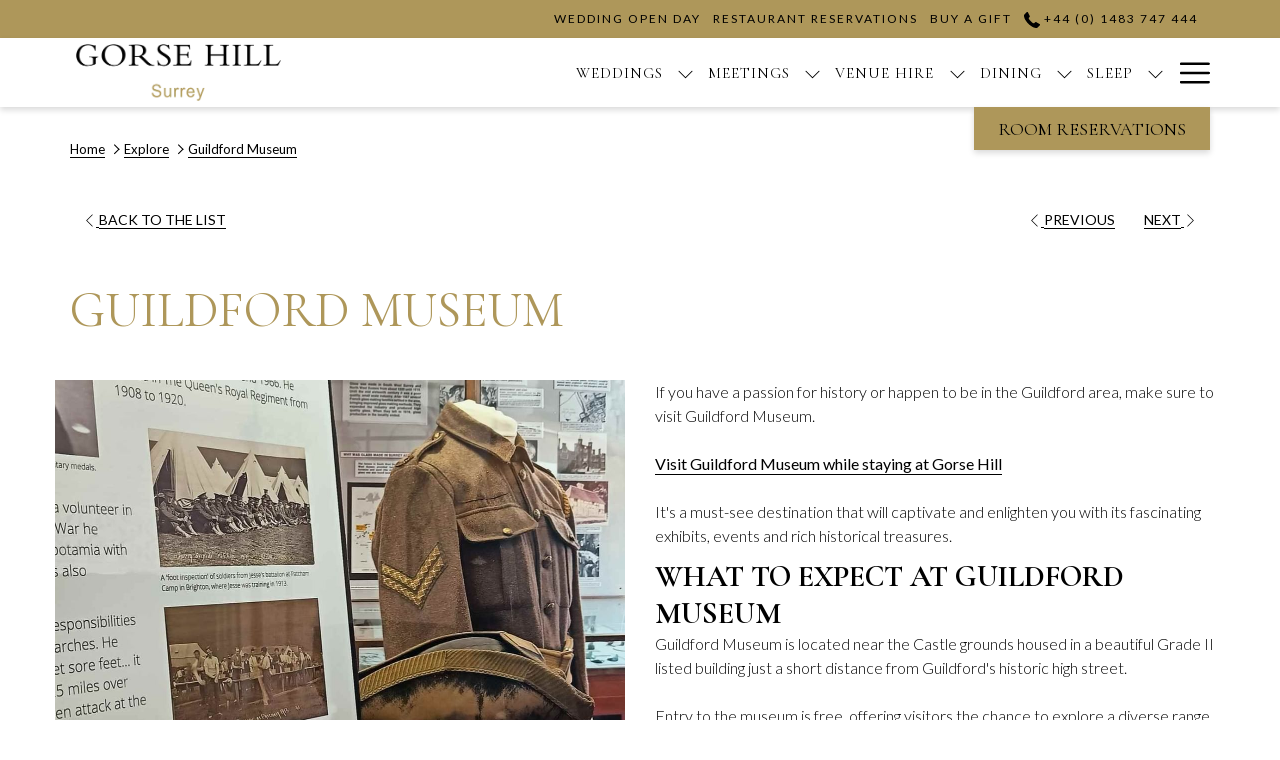

--- FILE ---
content_type: text/html; charset=UTF-8
request_url: https://www.gorsehillsurrey.com/explore/guildford-museum
body_size: 17498
content:
<!doctype html>
<html dir="ltr" lang="en" data-lang="en-gb" data-template="poi-detail" data-template-source="tc-theme">
<head>
<script>
	var galaxyInfo = {
		website_id: 5829,
        tvs: 1,
	    cms_id: 190769,
	    iso: "en_GB",
	    local: "gb",
	    traduction_id: 27,
	    env: "prod",
	    domain_unique_id: "3b2ed465784633f7a70cbf9c58084288",
	    proxy_url: "https://tc.galaxy.tf",
	    proxy_key: "13f92aacc05923704ddd8566b3c7f0ee",
	    proxy_url_lead: "https://tc.galaxy.tf/leads?key=13f92aacc05923704ddd8566b3c7f0ee&glx-website-id=5829&glx-trad-id=27",
	    proxy_user_pool_id: "",
	    item_previous:"33743",
	    item_current:"33745",
	    item_next_item:"33747",
	    item_count:"36",
	    auto_visibility_start: "",
	    auto_visibility_end: "",
	    visibility_redirect_url: "",
	    locales_theme:"/json/locale/5829/1/27",
	    live_website: true,
	    backstage: "https://www.travelclick-websolutions.com"
	}
	</script>
<script type="text/javascript" src="https://app.secureprivacy.ai/script/631fdc0f487e15c577a3a729.js"></script>
<script>
    window.addEventListener("sp_init", function (evt) {
        window.sp.switchLanguage('gb');
    }, false);
</script>
<script>var galaxyGMS=function(){var e;return{isUserLoggedIn:function(){try{var r=sessionStorage.getItem("gms_profil_data")||localStorage.getItem("gms_profil_data");return!!(r&&(e=JSON.parse(r))&&e.firstName&&e.timestamp&&45>(+new Date-e.timestamp)/1e3/60)}catch(e){return!1}},userTierKey:function(){if(this.isUserLoggedIn()){var r=e.levelName;if("string"==typeof r)return r.toLowerCase().replace(/ /g,"_")}return!1}}}();</script>

<link rel="preconnect" href="https://fonts.gstatic.com" crossorigin />
<link rel="preload" as="style" href="https://fonts.googleapis.com/css?family=Cormorant+Garamond:400,400i,700,700i&display=swap&subset=latin,latin-ext"><link rel="stylesheet" href="https://fonts.googleapis.com/css?family=Cormorant+Garamond:400,400i,700,700i&display=swap&subset=latin,latin-ext" media="print" onload="this.media='all'"><noscript><link rel="stylesheet" href="https://fonts.googleapis.com/css?family=Cormorant+Garamond:400,400i,700,700i&display=swap&subset=latin,latin-ext"/></noscript>
<link rel="preload" as="style" href="https://fonts.googleapis.com/css?family=Lato:400,400i,700,700i&display=swap&subset=latin,latin-ext"><link rel="stylesheet" href="https://fonts.googleapis.com/css?family=Lato:400,400i,700,700i&display=swap&subset=latin,latin-ext" media="print" onload="this.media='all'"><noscript><link rel="stylesheet" href="https://fonts.googleapis.com/css?family=Lato:400,400i,700,700i&display=swap&subset=latin,latin-ext"/></noscript>
<link rel="preload" as="style" href="https://fonts.googleapis.com/css?family=Montserrat:400,400i,700,700i&display=swap&subset=latin,latin-ext"><link rel="stylesheet" href="https://fonts.googleapis.com/css?family=Montserrat:400,400i,700,700i&display=swap&subset=latin,latin-ext" media="print" onload="this.media='all'"><noscript><link rel="stylesheet" href="https://fonts.googleapis.com/css?family=Montserrat:400,400i,700,700i&display=swap&subset=latin,latin-ext"/></noscript>
<meta http-equiv="Content-Security-Policy" content="upgrade-insecure-requests">
<meta name="viewport" content="width=device-width, initial-scale=1.0, maximum-scale=2.0, user-scalable=1">
<link rel="stylesheet" href="/css/custom/5829/1/main/eec145d11da1a1050027992374af3d8c/main.css" data-theme-name="th1">
<script>
// Picture element HTML5 shiv
document.createElement( "picture" );
</script>
<script>var BIDnumber = '296542';</script>

<style>
  :root {
    --btn-animation-type: Instant;

    --hero-animation-type: ;
    --hero-animation-start: No animation;
    --hero-animation-slider: Fade out image;
    --hero-animation-slider-delay: 6000ms;
    --hero-animation-pages: Homepage;

    --on-scroll-animation: ;
    --on-scroll-animation-pages: Homepage;
  }
</style>
<style>
/* While loading */
glx-tc-lead-rate:not([data-state="ready"]) {
    opacity: 0.5;
    cursor: wait;
}
/* avoid content jumping after loading in case there is no fallback */
glx-tc-lead-rate-member-value,
glx-tc-lead-rate-value {
    &:empty::before {
        content: '\00a0'; /* &nbsp; equivalent to force taking space */
    }
}
/* If there is no rate or fallback, we hide the rate */
glx-tc-lead-rate[data-empty="true"] {
    display: none!important;
}
</style>


<!-- webcomponents for rates from proxy -->
<script type="module" src="/integration-tools/rate-components/public/rates-proxy.js?v1.3.0" ></script>


<link type="image/x-icon" href="https://image-tc.galaxy.tf/wipng-ffi214aqarcxhhm5aom7ttip/favicon.png" rel="shortcut icon"/>
<link rel="preconnect" href="https://fonts.googleapis.com">
<link rel="preconnect" href="https://fonts.gstatic.com" crossorigin>
<link href="https://fonts.googleapis.com/css2?family=Cormorant+Garamond:ital,wght@0,300;0,400;0,500;0,600;0,700;1,300;1,400;1,500;1,600;1,700&family=Lato:ital,wght@0,100;0,300;0,400;0,700;0,900;1,100;1,300;1,400;1,700;1,900&display=swap" rel="stylesheet">

<style>.m-content-object {margin-top: 0;margin-bottom: 20px;}.m-footer-base_2--top .list-inline a{font-size:13px;}.m-footer-base_1--bottom .icon, .m-footer-base_2--bottom .icon {font-size: 20px;} #footer-content {font-size: 13px;}

@media (max-width: 767px){
  .m-plain-text--stripe{width:100% !important;}
}
</style>

<script>window.faitracker=window.faitracker||function(){this.q=[];var t=new CustomEvent("FAITRACKER_QUEUED_EVENT");return this.init=function(t,e,a){this.TOKEN=t,this.INIT_PARAMS=e,this.INIT_CALLBACK=a,window.dispatchEvent(new CustomEvent("FAITRACKER_INIT_EVENT"))},this.call=function(){var e={k:"",a:[]};if(arguments&&arguments.length>=1){for(var a=1;a<arguments.length;a++)e.a.push(arguments[a]);e.k=arguments[0]}this.q.push(e),window.dispatchEvent(t)},this.message=function(){window.addEventListener("message",function(t){"faitracker"===t.data.origin&&this.call("message",t.data.type,t.data.message)})},this.message(),this.init("1q33ilmofqdopxc3s2pdrjrto2nrgvin",{host:"https://api.factors.ai"}),this}(),function(){var t=document.createElement("script");t.type="text/javascript",t.src="https://app.factors.ai/assets/factors.js",t.async=!0,(d=document.getElementsByTagName("script")[0]).parentNode.insertBefore(t,d)}();</script>

<!-- Facebook Pixel Code -->
<script>
!function(f,b,e,v,n,t,s)
{if(f.fbq)return;n=f.fbq=function(){n.callMethod?
n.callMethod.apply(n,arguments):n.queue.push(arguments)};
if(!f._fbq)f._fbq=n;n.push=n;n.loaded=!0;n.version='2.0';
n.queue=[];t=b.createElement(e);t.async=!0;
t.src=v;s=b.getElementsByTagName(e)[0];
s.parentNode.insertBefore(t,s)}(window,document,'script',
'https://connect.facebook.net/en_US/fbevents.js');
fbq('init', '438362558393588'); 
fbq('track', 'PageView');
</script>
<noscript>
<img height="1" width="1" 
src="https://www.facebook.com/tr?id=438362558393588&ev=PageView
&noscript=1"/>
</noscript>
<!-- End Facebook Pixel Code -->

<script defer src="https://app.fastbots.ai/embed.js" data-bot-id="cm4tzt90j0s3gsvblbt79ski8"></script>
<meta name="p:domain_verify" content="0238f38a6d2911b88776bbba4f969945"/>

<title>Guildford Museum</title>
<meta name="description" content="Explore the wonders of Guildford Museum today and delve into local history, art & culture. Find inspiration & embrace Surrey's interesting regional past!" />
<meta name="keywords" content="" />
<meta property="og:site_name" content="Gorse Hill" />
<meta http-equiv="content-type" content="text/html; charset=UTF-8" />
<meta name="robots" content="index, follow" />
<meta name="google-site-verification" content="VL11v6yKnkkBXQntGjgJjPqvCcZCcK7JEpxHWlU5XLM" />
<link rel="canonical" href="https://www.gorsehillsurrey.com/explore/guildford-museum" />
<meta property="og:url" content="/explore/guildford-museum" />
<meta property="og:title" content="Guildford Museum" />
<meta property="og:description" content="Explore the wonders of Guildford Museum today and delve into local history, art & culture. Find inspiration & embrace Surrey's interesting regional past!" />
<meta property="og:locale" content="en_GB" />
<script type="application/ld+json">{"@context":"https:\/\/schema.org","@type":"BreadcrumbList","itemListElement":[{"@type":"ListItem","position":1,"item":{"@id":"https:\/\/www.gorsehillsurrey.com\/","name":"Home"}},{"@type":"ListItem","position":2,"item":{"@id":"https:\/\/www.gorsehillsurrey.com\/explore","name":"Explore"}},{"@type":"ListItem","position":3,"item":{"@id":"https:\/\/www.gorsehillsurrey.com\/explore\/guildford-museum","name":"Guildford museum"}}]}</script>
<script type="application/ld+json">{"@context":"https:\/\/schema.org","@type":"TouristAttraction","name":"Guildford Museum","description":"Guildford Museum is located in the town centre of Guildford, next to the castle grounds. The museum is free to visit and is home to a spectacular collection of objects from Guildford and the surrounding Borough, dating from the prehistoric times to the present day.\r\n","image":"https:\/\/image-tc.galaxy.tf\/wijpeg-1xkz1s3din8yqqsj487aa97j7\/guildford-museum-2.jpg","url":"https:\/\/www.gorsehillsurrey.com\/explore\/guildford-museum","openingHoursSpecification":"","telephone":"","address":{"@type":"PostalAddress","streetAddress":"Quarry Street","addressLocality":"England","postalCode":"GU1 3SX","addressCountry":""}}</script>
<script>var websiteID = 5829;</script>
<script>var cms = 190769</script>
<script>var ts_roll_up_tracking = 'enabled';</script>
<script> var ts_analytics = {"booking_engine_hotel_id":"113033","hotel_bid":296542,"master_brand_bid":1044138,"brand_bid":"","master_brand_chain_id":""}</script>
<script>
window.dataLayer = window.dataLayer || [];
var dl = {"pageLanguage":"gb","tvs":"tvs_yes","websiteLanguage":"gb","pageSection":"not_applicable","pageSubSection":"not_applicable","contentGroup":"not_applicable","globalProduct":"web","event":"datalayer-first-render","productPurchased":"essentials","propertyWebsiteLanguages":1,"webHostname":"gorsehillsurrey.com","parentHostname":"not_applicable"};
				dl.loggedIn = galaxyGMS.isUserLoggedIn() ? "yes" : "no";
				dl.memberTier = galaxyGMS.userTierKey() ? galaxyGMS.userTierKey() : "null";
window.dataLayer.push(dl);
</script>
<script>(function(w,d,s,l,i){w[l]=w[l]||[];w[l].push({'gtm.start':
		new Date().getTime(),event:'gtm.js'});var f=d.getElementsByTagName(s)[0],
		j=d.createElement(s),dl=l!='dataLayer'?'&l='+l:'';j.async=true;j.src=
		'https://www.googletagmanager.com/gtm.js?id='+i+dl;f.parentNode.insertBefore(j,f);
		})(window,document,'script','dataLayer','GTM-TL2MM4B');
		</script>

<style>
/* For WYSIWYG content, CSS class are added to figure/images instead of relying only on inline style attribute. These images have the class "glx-cke5-image" added so we can target them safely. */
figure.image_resized.glx-cke5-image[style*="width"] img {
    width: 100%;
    height: auto;
}
</style>
<script>
			(function(w,d,s,l,i){w[l]=w[l]||[];w[l].push({'gtm.start':
			new Date().getTime(),event:'gtm.js'});var f=d.getElementsByTagName(s)[0],
			j=d.createElement(s),dl=l!='dataLayer'?'&l='+l:'';j.async=true;j.src=
			'https://www.googletagmanager.com/gtm.js?id='+i+dl;f.parentNode.insertBefore(j,f);
			})(window,document,'script','dataLayer','GTM-MJWN548');
			</script>
<script>
			(function(w,d,s,l,i){w[l]=w[l]||[];w[l].push({'gtm.start':
			new Date().getTime(),event:'gtm.js'});var f=d.getElementsByTagName(s)[0],
			j=d.createElement(s),dl=l!='dataLayer'?'&l='+l:'';j.async=true;j.src=
			'https://www.googletagmanager.com/gtm.js?id='+i+dl;f.parentNode.insertBefore(j,f);
			})(window,document,'script','dataLayer','GTM-5CB4D4Z');
			</script>
<script>_dynamic_base = "https://dynamic.travelclick-websolutions.com"</script>
</head>
<body class="g_poi-detail no-js sticky-footer header1
   has-secondary-navigation   remove-level-three-navigation" 
   
   
>
<script>document.body.classList.remove("no-js");document.body.classList.add('js-loading');</script>
<script>
  var websiteGlobalVariables = {
    'rates': {
      'hideOldPrices': false
    }
  };

  // Set the CSS custom property dynamically
  document.documentElement.setAttribute(
    'data-hide-old-prices',
    websiteGlobalVariables.rates.hideOldPrices
);
</script>
<a href="#header-content" class="skip-main">Skip to navigation</a>

<a href="#site-content" class="skip-main">Skip to main content</a>

<a href="#footer-content" class="skip-main">Skip to footer</a>

<img id="tc-theme-svg-list" src="/integration/tc-theme/public/svg/svg-icons.svg" alt="Website's SVG icons" width="0" height="0"/>

    <style>
        .id-b7379edfb3d4eee2cb93384024c17fd9 .dialog-close, .id-b7379edfb3d4eee2cb93384024c17fd9.m-popup {
            color: #000000;
        }
    </style>








  <script type="text/template" id="extension-zone-cs-container"></script>
<script>
  if(!window.hotelModule) {
    window.hotelModule = [];
  }
  window.hotelModule['id-b6c70d595ef07a183aa91a67e412ae0b'] = {
    url: '/json/search/1/27/hotels-dropdown-data.json'
  }
  window.headerMenu = {navItems: [{"url":"\/weddings","current":"","name":"Weddings","target":"","subpages":[{"url":"\/weddings\/brochure","current":"","name":"Brochure","target":""},{"url":"https:\/\/www.gorsehillsurrey.com\/weddings\/showcase","current":"","name":"Open Day","target":""},{"url":"\/weddings\/exclusive","current":"","name":"Exclusive Use","target":""},{"url":"\/weddings\/dry-hire","current":"","name":"Dry Hire Weddings","target":""},{"url":"https:\/\/www.gorsehillsurrey.com\/explore\/gallery","current":"","name":"Gallery","target":""},{"url":"\/weddings\/nye-weddings","current":"","name":"NYE WEDDINGS","target":""},{"url":"\/weddings\/asian-wedding-venues-surrey","current":"","name":"Asian Weddings","target":""},{"url":"\/weddings\/winter-weddings","current":"","name":"Winter Weddings","target":""},{"url":"\/weddings\/testimonials","current":"","name":"Testimonials","target":""}]},{"url":"\/meetings","current":"","name":"Meetings","target":"","subpages":[{"url":"\/meetings\/team-building-surrey","current":"","name":"Team Building","target":""}]},{"url":"\/venue-hire","current":"","name":"Venue Hire","target":"","subpages":[{"url":"\/venue-hire\/birthday-party-venue","current":"","name":"Birthday Parties","target":""},{"url":"\/venue-hire\/retirement-party-venue","current":"","name":"Retirement Parties","target":""},{"url":"\/venue-hire\/engagement-party-venue","current":"","name":"Engagement Parties","target":""},{"url":"\/venue-hire\/anniversary-party-venue","current":"","name":"Anniversary Parties","target":""},{"url":"\/venue-hire\/graduation-party-venue","current":"","name":"Graduation Parties","target":""},{"url":"\/venue-hire\/private-dining-in-surrey","current":"","name":"Private Dining","target":""}]},{"url":"\/dining","current":"","name":"Dining","target":"","subpages":[{"url":"\/dining\/the-brasserie","current":"","name":"The Brasserie\u00a0","target":""},{"url":"\/dining\/afternoon-tea-in-surrey","current":"","name":"Afternoon Tea","target":""},{"url":"\/dining\/club","current":"","name":"Restaurant Club","target":""}]},{"url":"\/sleep","current":"","name":"Sleep","target":"","subpages":[{"url":"\/sleep\/hotel-rooms","current":"","name":"Hotel Rooms","target":""},{"url":"\/sleep\/packages","current":"","name":"Packages","target":""},{"url":"\/sleep\/twixmas-breaks","current":"","name":"Twixmas Breaks","target":""}]},{"url":"\/events","current":"","name":"Events","target":"","subpages":[{"url":"\/events\/christmas","current":"","name":"Christmas","target":"","subpages":[{"url":"\/events\/christmas\/parties-surrey","current":"","name":"Christmas Parties Surrey","target":""}]},{"url":"\/events\/valentines-day-in-surrey","current":"","name":"Valentine's Day","target":""},{"url":"\/events\/mothers-day-lunch-in-surrey","current":"","name":"Mother's Day","target":""},{"url":"\/events\/fathers-day","current":"","name":"Father's Day","target":""},{"url":"\/events\/easter","current":"","name":"Easter","target":""}]},{"url":"\/bereavements","current":"","name":"Bereavements","target":""},{"url":"https:\/\/www.gorsehillsurrey.com\/events\/christmas","current":"","name":"Christmas","target":"","subpages":[{"url":"https:\/\/www.gorsehillsurrey.com\/events\/christmas\/parties-surrey","current":"","name":"Joiner Parties","target":""}]},{"url":"\/explore","current":"current","name":"Explore","target":"","subpages":[{"url":"\/explore\/golf-clubs-woking","current":"","name":"Golf Clubs Woking","target":""},{"url":"\/explore\/blog","current":"","name":"Blog","target":""},{"url":"\/explore\/gallery","current":"","name":"Gallery","target":""},{"url":"\/explore\/gym","current":"","name":"Gym","target":""},{"url":"\/explore\/gift-vouchers","current":"","name":"Gift Vouchers","target":""}]},{"url":"\/green","current":"","name":"Green","target":""},{"url":"\/contact","current":"","name":"Contacts","target":"","subpages":[{"url":"\/contact\/careers","current":"","name":"Careers","target":""}]},{"url":"\/about-us","current":"","name":"About Us","target":"","subpages":[{"url":"\/about-us\/history","current":"","name":"History","target":""}]}]}
  window.headerConfigs = {
      headerId: 'id-b6c70d595ef07a183aa91a67e412ae0b',
      hrefLanguage: 'gb',
      showSecondaryNavigation: true,
      showLevelThreeNavigation: false,
      secondaryNav: [
    {
      linkUrl:'/weddings/showcase',
      linText: 'Wedding Open Day',
      linkTarget: true
    },

    {
      linkUrl:'https://www.sevenrooms.com/explore/gorsehillsurrey/reservations/create/search/',
      linText: 'Restaurant Reservations',
      linkTarget: true
    },

    {
      linkUrl:'/explore/gift-vouchers',
      linText: 'Buy A Gift',
      linkTarget: true
    },
],
      logo: {
        link: '/',
        linkTarget: false,
        title: 'Back to the homepage',
        hasBackground: false,
        background: '',
        hasScrollLogo: true,
        scrollLogo: 'https://image-tc.galaxy.tf/wipng-t52pei92ihtd5ijzkj3m0inl/gorsehill-logo-black-gold-trans.png?width=500',
        scrollLogoAlt: '',
        hasMobileLogo: true,
        mobileLogo: 'https://image-tc.galaxy.tf/wipng-t52pei92ihtd5ijzkj3m0inl/gorsehill-logo-black-gold-trans.png?width=250',
        logo:'https://image-tc.galaxy.tf/wipng-13fkynov31sp02kbi5onaaat0/gorsehill-logo-white-gold-trans.png?width=500',
        logoAlt: '',
        additionalLanguagesLogosSettings: {
          isEnabled: false,
          hasLogo: false,
          logo: '',
          hasScrollLogo: true,
          scrollLogo: '',
          scrollLogoAlt: '',
          hasMobileLogo: false,
          mobileLogo: '',
          hasBackground: false,
          background: '',
        },
      },
      showLanguageSwitcher: false,
      languageSwitcher: {
  
},
      showCurrencySwitcher: true,
      hasPhoneNumber: true,
      phoneNumber: '+44 (0) 1483 747 444',
      phoneNumberSanitized: '+4401483747444',
      phoneNumberLabel: '',
      hasSubpages: true,
      maxNavItems:'5',
      hamburgerIconColor: '',
      bookNowLabel: 'Hotel Reservation',
      dropShadowOnScroll: true,
      headerMenu:{ navItems:'' },
      gmsHeaderDropdown: {},
      hotelDropdownConfig:{
        crossWebsiteLinking: false,
        homeLink: '',
        homeLinkLabel: ``,
        homeIcon: false,
        customHomeIcon: '',
        groupHotelsDropdowns: '',
        defaultHotel: ``,
        uncategorisedHotel: ``,
      },
      locales: {
        showSubMenuFor:'show submenu for',
        moreLink:'More link',
        mainNavigation:'main navigation',
        opensBookingMask:'opens booking mask',
        closeBookingMask:'close booking mask',
        closeMoreMenu:'close more menu',
        backToTheMenu:'back to the menus',
        gms_helloUser:'GMS Hello,',
        gms_signOut:'GMS-Nav- Sign Out',
        gms_point: 'GMS Point',
        gms_points: 'GMS Points',
        gms_night:'GMS Night',
        gms_nights:'GMS Nights',
        gms_stay:'GMS Stay',
        gms_stays:'GMS Stays',
        call_us:'call us at',
        menu:'Menu'
      }  
    }
</script>
<div id="header-one" class="header-one header-logo-alts" data-scroll-logo-alt="Logo of Gorse Hill" data-logo-alt="Transparent white logo of Gorse Hill" >
  <header-one></header-one>
</div>
 
   

<!-- BM CORE SETTING EXAMPLE -->
<script>
  const calendarSettings = {
  
    displayDateFormat:"MM/DD/YYYY",
    isLargeLayout: true,
  
  siteLanguage: 'gb',
  firstDayOfTheWeek: 0,
  monthsToShow: 1,
  showDaysInNextAndPreviousMonths: false,
  
    minimumDaysOfStay: 1,
    minimumDaysOfStayDefault: 1,
    minimumDaysOfStaySecondary: 1,
    minimumDaysOfStayDefaultSecondary: 1,
    useMinimumDaysOfStaySecondary: false,
  
  useDefaultArrows: false,
  arrowsCustomClass: {
    prev: 'icon icon-arrow-left',
    next: 'icon icon-arrow-right',
  },
  checkIn: {
    field: 'bm-checkin-input',
    trigger: 'bm-checkin-trigger',
    container: 'bm-calendars',
  },
  checkOut:{
    field: 'bm-checkout-input',
    trigger: 'bm-checkout-trigger',
    container: 'bm-calendars',
  },
  flexibleDates: {
    enabled: false,
    field: 'flexible-dates-input',
    content: 'My dates are flexible',
    checkedMark: '<svg class="icon icon-arrow-bottom"><use href="#icon-check"></use></svg>'
  },
  ratesInCalendar: {
    enabled: false,
    device: 'desktop',
    dailyRatesData: [],
    indicatorColor: '#0AE000',
    customCalendar: {
      calendarContainer: 'bm-rates-calendar',
      monthsContainer: 'bm-rates-calendar-months',
      monthsTrigger: 'bm-rates-month-trigger',
      daysContainer: 'bm-rates-calendar-days',
      daysTigger: 'bm-rates-calendar-days',
      applyTigger: 'bm-rate-calendar-apply',
      closeTigger: 'bm-rate-calendar-close',
    },
    indicatorLabel: "Lowest available rate",
    rateLabel: "Rates from",
    backBtnLabel: "Go back",
    monthSelectorLabel: "Select your dates",
    applyBtnLabel: "Apply dates",
  },
  wcag: {
    selectedCheckInDate: "Selected check in date is",
    selectedCheckOutDate: "Selected check out date is",
    selectedCheckInDateText: "This button opens the calendar to select check in date.",
    selectedCheckOutDateText: "This button opens the calendar to select check out date.",
    selected: "Selected",
    checkInLiveRegionId: 'checkin-region',
    checkOutLiveRegionId: 'checkout-region',
    incorrectDateFormatEntered: "Incorrect date format used, please use date format",
    minimumDaysOfStay: "Minimum Night Stay",
    calendarExpanded: "Calendar Expanded",
  },
  labels: {
    previousMonth: "Previous Month",
    nextMonth: "Next Month",
  }
};
  const bm_core_settings = {
  dataContainer: 'bm-app',
  container: 'bm-box-wrapper',

  startingDate: '',

  calendars: calendarSettings,
  leadRates: {
    showRates:  0 ,
    showStrikeThroughRate: false,
    displayPrice: 'lead-rates-price',
    bestRateLogo: {
      enabled: false,
      logo: "",
      fallbackText: "Best Rate Guarantee"
    } 
  },
  wcag: {
    bookNow:{
      id: 'booking-mask-submit',
      opensInANewTab: "opens in a new tab"
    }
  },

  saveBookingSession:  false ,
  website: {
  hotelTypeId: '3',
  booking_engine_hotel_id: '113033',
  booking_mask_url: 'https://reservations.travelclick.com/113033?',
  booking_engine_provider_id:  '1' ,
  second_booking_engine_provider_id: '0',
  second_booking_engine_hotel_id: '0',
  second_booking_engine_url: '',
  second_booking_mask_url: '',
  hasFamilyPricing: false,
  be_open_in_new_tab: true ,
  
    hotels:[]
  
},


module: 'hotel',
id: '5859',

};
  const bm_ui_settings = {
  dataContainer: 'bm-app',
container: 'bm-box-wrapper',
containers: {
  'header1': {
    vertical: { 
      base: '#bm-hero-container',
      noHero: '#no-hero',
      collapsed: '#bm-collapsed-wrapper',
      triggers: '.bm-collapsed-wrapper'
    }, 
    horizontal: {
      base: '#bm-horizontal-hero',
      belowHero: '#bm-horizontal-below-hero',
      noHero: '#no-hero',
      collapsed: '#bm-collapsed-horizontal-wrapper',
      triggers: '.bm-collapsed-wrapper'
    },
    'area-search': {
      base: '#bm-horizontal-hero',
      belowHero: '#bm-horizontal-below-hero',
      noHero: '#no-hero',
      collapsed: '#bm-collapsed-horizontal-wrapper',
      triggers: '.bm-collapsed-wrapper'
    },
    'horizontal-hotel-plus-air': {
      base: '#bm-horizontal-hero',
      belowHero: '#bm-horizontal-below-hero',
      noHero: '#no-hero',
      collapsed: '#bm-collapsed-horizontal-wrapper',
      triggers: '.bm-collapsed-wrapper'
    }
  },
  'header2': {
    vertical: { 
      base: '#bm-vertical-base',
      noHero: '#no-hero',
      collapsed: '#bm-vertical-base',
      triggers: '.bm-collapsed-wrapper'
    }, 
    horizontal: {
      base: '#bm-horizontal-hero',
      belowHero: '#bm-horizontal-below-hero',
      noHero: '#no-hero',
      collapsed: '#bm-collapsed-horizontal-wrapper',
      triggers: '.bm-collapsed-wrapper'
    },
    'area-search': {
      base: '#bm-horizontal-hero',
      belowHero: '#bm-horizontal-below-hero',
      noHero: '#no-hero',
      collapsed: '#bm-collapsed-horizontal-wrapper',
      triggers: '.bm-collapsed-wrapper'
    },
    'horizontal-hotel-plus-air': {
      base: '#bm-horizontal-hero',
      belowHero: '#bm-horizontal-below-hero',
      noHero: '#no-hero',
      collapsed: '#bm-collapsed-horizontal-wrapper',
      triggers: '.bm-collapsed-wrapper'
    }
  },
  'headerAdvanced': {
    vertical: { 
      base: '#bm-hero-container',
      noHero: '#no-hero',
      collapsed: '#bm-collapsed-wrapper',
      triggers: '.bm-collapsed-wrapper'
    }, 
    horizontal: {
      base: '#bm-horizontal-hero',
      belowHero: '#bm-horizontal-below-hero',
      noHero: '#no-hero',
      collapsed: '#bm-collapsed-horizontal-wrapper',
      triggers: '.bm-collapsed-wrapper'
    },
    'area-search': {
      base: '#bm-horizontal-hero',
      belowHero: '#bm-horizontal-below-hero',
      noHero: '#no-hero',
      collapsed: '#bm-collapsed-horizontal-wrapper',
      triggers: '.bm-collapsed-wrapper'
    },
    'horizontal-hotel-plus-air': {
      base: '#bm-horizontal-hero',
      belowHero: '#bm-horizontal-below-hero',
      noHero: '#no-hero',
      collapsed: '#bm-collapsed-horizontal-wrapper',
      triggers: '.bm-collapsed-wrapper'
    }
  },
},
hero: {
  container: 'm-hero',
  typeShort: 'm-hero_short'
},
//area-search
areaSearch: {
  enabled: false,
  URL: '',
  URLTarget: '',
  sortResultsBy: 'Destination',
  helperText: true,
  locationFieldSearch: false,
  disableCountrySearch: false,
  disableRegionSearch: false,
  disableCitySearch: false,
  disablePoiSearch: false,
  disableSearchIcons: false,
  enableAllDestinationSearch: false,
  hideCounterPerLevel: false,
  hideSecondaryInfomation: false,
  promocodePopUp: {
    container: 'bm-as-promocode-popup',
    trigger: 'bm-as-promocode-trigger',
    mobileClose: 'bm-as-promocode-close',
    mobileSaveChanges: 'bm-as-promocode-save-changes',
  }
},
roomPopUp: {
  enabled: 
    
      true
    ,
  cmsShowChildrenAges:  false ,
  container: 'bm-pu-room-options',
  roomContainer: 'bm-pu__rooms-container',
  roomsSelector: 'js-as-room',
  roomNumber: 'js-room-number',
  childAgesContainer: 'js-room-child-ages',
  infantAgesContainer: 'js-room-infant-ages',
  trigger: 'bm-pu-room-trigger',
  triggerGuestCount: 'guest_count',
  triggerGuestLabel: 'guest_label',
  triggerAdultCount: 'adult_count',
  triggerAdultLabel: 'adult_label',
  triggerChildrenCount: 'children_count',
  triggerChildrenLabel: 'children_label',
  triggerRoomCount: 'room_count',
  triggerRoomLabel: 'room_label',
  mobileClose: 'bm-pu-room-close',
  mobileSaveChanges: 'bm-pu-room-save-changes',
  selectRoomLabel: "This button opens the room selector.",
  addRoom: 'add-room',
  removeRoom: 'subtract-room',
  trashRoom: 'bm-pu__room-remove',
  roomCounter: 'bm-pu-room-counter',
  adultSelector: 'bmadults',
  childSelector: 'bm-children',
  infantSelector: 'bm-infants',
  labels: {
    roomOptionsSaveChanges: "ASM Save Changes",
    roomSingular: "Room",
    roomPlural: "Rooms",
    guestSingular: "Guest",
    guestPlural: "Guests",
    labelAdults: "Adults",
    labelChildren: "Children",
    childAgeInformation: "< 11 years old",
    infantAgeInformation: "< 2 years old",
    selectYourOccupancy: "ASM Select your occupancy",
    addRoom: "ASM Add Room",
    removeRoom: "ASM Subtract Room",
    occupancy: "Occupancy",
  }
},
// button only
buttonOnly: {
  enabled: true,
  URL: 'https://bookings.gorsehillsurrey.com/113033',
  URLTarget: 'target="_blank" ',
  buttonClass: ''
},
//book  now buttons
bookNow: {
  mobile: {
    open: 'js-trigger-open-collapse',
    openLabel: "ROOM RESERVATIONS",
    close: 'js-trigger-close-collapse',
    closeLabel: "Close"
  },
  desktop: {
    id: 'booking-mask-submit',
    label: "ROOM RESERVATIONS",
    open: 'js-trigger-open-collapse',
    openLabel: "ROOM RESERVATIONS",
    close: 'js-trigger-close-collapse',
    closeLabel: "Close"
  }
},
// layout
layout: 'vertical',
fullyExpanded: false,
horizontalIsFullWidth: false,
isSticky: false,
position: 'right',
collapsed: 'collapsed',
collapsePosition: 'below the nav bar',
//check in/out labels
checkInLabel: "Check In",
checkOutLabel: "Check Out",
requiredFieldsLocal: "* Fields Required",
headerType: null,
  //calendars information shared with core
  calendars: calendarSettings,
  //hotel select
hotelSelect: 'booking-mask-hotel',
hotelSelectWrapper: 'booking-mask-hotel-wrapper',
selectHotelLabel: "Select hotel",
selectHotelPlaceHolder: "Select Hotel",
showNumberOfHotels: false,
hotelSelectRequired: false,
showHotelCountry: false,
//rooms
showRooms: true,
rooms: {
  id:'bm-rooms',
  min: '1',
  max: '10',
  defaultValue: "1",
  label: "Rooms",
  required: false
},

//adults 
showAdults: true,
adults: {
  id:'bmadults',
  min: '1',
  max: '10',
  defaultValue: "1",
  label: "Adults",
  required: false
},

//children
showChildren: true,
children: {
  id:'bm-children',
  min: '0',
  max: '6',
  defaultValue: '0' || 0 ,
  label: "Children",
  required: false,
  disabled: false
},
childAges: {
  id:'bm-childAges',
  min: 0,
  max: 12,
  defaultValue:  0 ,
  label: "Child age by Check-in",
  required: false,
  infantEnabled: true
},

//infants
showInfants:  true ,
infants: {
  id: 'bm-infants',
  min: '0',
  max: '2',
  defaultValue: '0' || 0,
  label: "Infants",
  required: false,
  disabled: false
},
infantAges: {
  id: 'bm-infantAges',
  min: 0,
  max: 1,
  defaultValue:  0 ,
  label: "Infants age by Check-in",
  required: false
},
//hotel + air
showHotelAir: false,
hotelAir: {
  preselectHotelAir: false,
  hotelId:'hotel-only-btn',
  airId:'hotel-air-btn',
  srLabel: "BM Select booking type",
  hotelLabel: "BM Hotel",
  airLabel: "BM Hotel + Air",
  departureCityLabel: "Departure City",
  departureLoadingText: "BM Searching",
  departureCityWrapperId: 'departure-city-wrapper',
  departureCityId: 'departure-city',
  trigger: 'hotel-air___btn',
  triggerHotelAir: '#hotel-air-btn',
  required: true
},

showRates: false,
showRetailRates: !websiteGlobalVariables.rates.hideOldPrices,
leadRates: {
  defaultRate: "BEST PRICE GUARANTEE",
  rate: '',
  label: "Best rates from",
  opensInANewTab: "opens in a new tab",
  
    customRatesURL: false,
    URL: 'https://reservations.travelclick.com/113033?HotelId=113033&languageid=11&rooms=1&adults=1',
  
  bestRateLogo: {
    enabled: false,
    logo: "",
    fallbackText: "Best Rate Guarantee"
  } ,
  iHotelierConfig: '{"hotelCodes":"113033","daysAhead":90,"adults":"1"}',
  locales: {
    loadingText: "Loading",
    ratesFrom: "Rates from"
  }
},
  showModifyLink:  0 ,
modify: {
  id:'modifyBooking',
  bookingMaskURL: 'https://reservations.travelclick.com/113033?',
  bookingEngineURL: 'https://reservations.travelclick.com/113033?HotelId=113033&languageid=11&rooms=1&adults=1',
  text: {
    modifyBooking: "Modify Booking",
    openPopup: "Opens modify booking window",
    closePopup: "Close modify booking window",
    enterReservationNumber: "Please, enter your reservation number.",
    reservationNumber: "Reservation number",
    submitReservationNumber: "Submit reservation number",
    required: "required",
    allFieldsAreRequired: "(All fields are required)",
    opensInANewTab: "opens in a new tab",
    submit:  "Submit",
    selecHotel: "Select hotel"
  }
},
  //promocode

    hasPromocode: false,


showPromo:  0 ,


showTravelAgencyPromo:  0 ,


showGroupPromo:  0 ,


showRateAccessCorporatePromo:  0 ,

  website: {
  hotelTypeId: '3',
  booking_engine_hotel_id: '113033',
  booking_mask_url: 'https://reservations.travelclick.com/113033?',
  booking_engine_provider_id:  '1' ,
  second_booking_engine_provider_id: '0',
  second_booking_engine_hotel_id: '0',
  second_booking_engine_url: '',
  second_booking_mask_url: '',
  hasFamilyPricing: false,
  be_open_in_new_tab: true ,
  
    hotels:[]
  
},


module: 'hotel',
id: '5859',

}
  bm_ui_settings.areaSearch.labels = {
    searchHint: 'ASM Please enter 3 or more characters',
    noResultsFound: 'ASM No results found',
    locationSearchLabel: 'Where do you want to go?',
    locationSearchPlaceholder: 'Country, city, region or hotel',
    asCalendarMonthPlaceholder: 'month label',
    bestRateGuaranteeLabel: 'Best Rate Guarantee',
    specialCode: 'ASM Special Code',
    codeType: 'ASM Code Type',
    code: 'ASM Code',
    applyCode: 'ASM Apply Code',
    searchDropDownDescription: 'ASM Search location or property',
    searchBMInAreaSearchPage: 'ASM Search',
    updateBMInAreaSearchPage: 'ASM Update',
};

</script>





  
  




  


<!-- BM DATA ATTR EXAMPLE -->
<div id="bm-app"
  data-booking-mask-type="nobm" 
  data-mobile-booking-mask-type="nobm" 
></div>



<div id="main-content" role="main">
    




<div id="no-hero" class="no-hero"></div>



  
    
  
  

  
  



<script>
  if(!window.heroConfigs) {
    window.heroConfigs = {};
  }
  window.heroConfigs.isHeroAvailable = false;
</script>
  

  <div class="js-hero-list" id="hero-list-app-id-e8507f372ab46161c379812b9a1534fe">
    <div id="m-hero-skeleton" 
      class="m-hero-skeleton skeleton-loader 
      short-size
       
      nobm header1"
    >
      <div class="skeleton-hero-image"></div>
    </div>
    <hero-list-app
      :configs="{
        blockId: 'id-e8507f372ab46161c379812b9a1534fe',
        heroType: 'Short hero',
        unitMediaValue: '0',
        noCroppingBg: 'color',
        noCroppingBgImg: '',
        noCroppingBgColor: '#fff',
        showBreadcrumb: '1',
        videoControl: '',
        heroVideoControl:{ 
          autoStop: '',
          autoStopTime: '5',
          hideIcon: '',
          hideLocale: '',
          locale: {
            play: 'Play video',
            pause: 'Pause video',
          }
        },
        scrollConfig:{
          showScrollFunction: '0',
          scrollAnimation: '',
          scrollClickFunction: '',
          scrollText: '',
          scrollTextColor: '',
          scrollColor: ''
        },
        styles:{
          scrollLogo: '',
          verticalAlignment: 'center',
          verticalAlignmentMobile: 'center',
          headerOverlay: '',
          headerOverlayColor: 'rgba(0, 0, 0, 0.5)',
          gradientHeight: '200',
          marginBottom: '30',
          textAlignment: 'center',
          sliderAutoplay: '0',
        },
        locales:{
          playVideo: 'Play video',
          pauseVideo: 'Pause video',
        }
      }">
    </hero-list-app>
  </div>
          
      
        <script>
          if(!window.heroSliderItemList) {
            window.heroSliderItemList = [];
          }
  
      </script>    
          



      <nav class="breadcrumb-container" aria-label="breadcrumb" role="navigation">
  <div class="container">
    <ol class="m-breadcrumb">
              <li class="m-breadcrumb--item">
          <a class="m-breadcrumb--link" href="/">Home</a>
        </li>
              <li class="m-breadcrumb--item">
          <a class="m-breadcrumb--link" href="/explore">Explore</a>
        </li>
              <li class="m-breadcrumb--item">
          <a class="m-breadcrumb--link" href="/explore/guildford-museum">Guildford Museum</a>
        </li>
          </ol>
  </div>
</nav> 

    <div id="site-content">
        <div class="container p-room">
            
                <nav class="module-nav " data-position="top">
    <div class="row">
        <div class="col-sm-6 module-nav__col pull-right-rtl">
            <div class="module-nav__group">
                    <a href="/explore" /explore class="module-nav__item">
                    <svg class="icon icon-arrow-left" aria-hidden="true"><use href="#icon-arrow-left"></use></svg>
                    <span class="icon__text">Back to the list</span>
                    <span class="sr-only"> opens in a new tab</span>

                </a>
            </div>
        </div>
        
        <div class="col-sm-6 module-nav__col">
            <div class="module-nav__group module-nav__group--prev-next">
                <a href="/explore/ascot-racecourse" class="module-nav__item prev">
                    <svg class="icon icon-arrow-left" aria-hidden="true"><use href="#icon-arrow-left"></use></svg>
                    <span class="icon__text">Previous</span>
                </a>
                <a href="/explore/legoland-windsor-resort" class="module-nav__item next">
                    <span class="icon__text">Next</span>
                    <svg class="icon icon-arrow-right" aria-hidden="true"><use href="#icon-arrow-right"></use></svg>
                </a>
            </div>
        </div>
        
    </div>
</nav>

            
            <hgroup>
                <h1 class="h1">Guildford Museum</h1>
                
            </hgroup>
            <div class="row m-content-object--row ">
                
                <div class="m-content-object--col">
                    
                    
                    <div class="js-slider__wrapper id-b6c70d595ef07a183aa91a67e412ae0b">
                        
                        
<style>
.id-b6c70d595ef07a183aa91a67e412ae0b .img--itemCaption {
  
  
  
}
</style>

                        
                               
                            
                        
                        <div class="cms-radius cms-border" style="border-radius:px px 0px 0px">
                            <div class="ratio-4-3-slider js-slider" data-pagination="true">
                                                                
                                <div class="ratio-4-3">
                                    <div class="ratio-content">
                                        <picture>
                                            <img srcset="https://image-tc.galaxy.tf/wijpeg-1xkz1s3din8yqqsj487aa97j7/guildford-museum-2_standard.jpg?crop=307%2C0%2C1307%2C980&width=381 381w,
                                                    https://image-tc.galaxy.tf/wijpeg-1xkz1s3din8yqqsj487aa97j7/guildford-museum-2_standard.jpg?crop=307%2C0%2C1307%2C980&width=928 928w,
                                                    https://image-tc.galaxy.tf/wijpeg-1xkz1s3din8yqqsj487aa97j7/guildford-museum-2_standard.jpg?crop=307%2C0%2C1307%2C980&width=1140 1140w"
                                                sizes= "(max-width: 767px) 381px,
                                                    (max-width: 1199px) 928px,
                                                    (min-width: 1200px) 1140px"
                                                    data-lazy="https://image-tc.galaxy.tf/wijpeg-1xkz1s3din8yqqsj487aa97j7/guildford-museum-2_standard.jpg?crop=307%2C0%2C1307%2C980"
                                                    src="[data-uri]"
                                                    alt="">
                                        </picture>
                                        
                                    </div>
                                </div>
                                
                                                            </div>
                        </div>
                        <div class="room-slider-footer clearfix">
                            <div class="pull-left">
                                
                            </div>
                            <div class="pull-right">
                                <div class="js-slider__insert-grouped-actions"></div>
                            </div>
                        </div>
                    </div>
                </div>
                
                <div class="m-content-object--col">

                    <div class="">
                        <div class="">
                            <div class="m-content-object--content has-rsp-read-more cms-html-var"><p>If you have a passion for history or happen to be in the Guildford area, make sure to visit Guildford Museum.<br />
<br />
<a href="/sleep" target="_blank">Visit Guildford Museum while staying at Gorse Hill</a><br />
<br />
It's a must-see destination that will captivate and enlighten you with its fascinating exhibits, events and rich historical treasures.</p>

<h2><strong>WHAT TO EXPECT AT GUILDFORD MUSEUM&nbsp;</strong></h2>

<p>Guildford Museum is located near the Castle grounds housed in a beautiful Grade II listed building just a short distance from Guildford's historic high street.&nbsp;<br />
<br />
Entry to the museum is free, offering visitors the chance to explore a diverse range of exhibitions that change over time.<br />
<br />
The museum also features a permanent collection of artifacts. Immerse yourself in the unique story of Guildford and its surrounding area as you journey through displays highlighting various periods such as Prehistory, Roman, Saxon, and Medieval times.<br />
<br />
Additionally, you can enjoy the Scullery, a themed play area for children, along with exhibits focusing on the many other fascinating Guildford stories.&nbsp;</p>

<h2><strong>WHERE IS GUILDFORD MUSEUM IN SURREY? HOW DO I GET THERE?</strong></h2>

<p><strong>Location: </strong>Guildford Museum is located on Castle Arch.<br />
<br />
<strong>Address:</strong> Guildford Museum, Castle Arch, Guildford, GU1 3SX<br />
<br />
<strong>By Car: </strong>If you&rsquo;re travelling by car plug Guildford Museum pop the postcode into your navigation (GU1 3SX).<br />
<br />
<strong>Parking:</strong> In Guildford town centre there are several car parks and on-street parking options available.&nbsp;<br />
<br />
For Blue Badge holders there is metered parking available in Quarry Street, conveniently situated across from the museum.&nbsp;<br />
<br />
You'll also find a dropped kerb at the junction with Castle Street for easier accessibility.&nbsp;</p>

<h2><strong>EVENTS AT GUILDFORD MUSEUM&nbsp;</strong></h2>

<p>Guildford Museum offers a range of fun and engaging events throughout the year.&nbsp;<br />
<br />
From craft days to drop-in sessions where you can handle objects from prehistoric and Roman times, there's something for everyone to enjoy.<br />
<br />
Stay informed about the latest events by checking out the museum's website for updates.<br />
<br />
Make sure you don't miss out on these exciting opportunities to learn and have a great time!</p>

<h2><strong>GUILDFORD MUSEUM MAP</strong></h2>
<iframe src="https://www.google.com/maps/embed?pb=!1m14!1m8!1m3!1d9992.802067579245!2d-0.5735241!3d51.2338019!3m2!1i1024!2i768!4f13.1!3m3!1m2!1s0x4875d090906e947f%3A0x43eeea8c8df8cbd5!2sGuildford%20Museum!5e0!3m2!1sen!2suk!4v1688655241813!5m2!1sen!2suk" width="600" height="450" style="border:0;" allowfullscreen="" loading="lazy" referrerpolicy="no-referrer-when-downgrade"></iframe>
<p>Check out all the relevant information on Guilford Museum including opening times, facilities &amp; much more <a href="https://www.guildford.gov.uk/article/25723/What-s-on-at-Guildford-Museum" target="_blank">HERE</a>.</p>

<h2><strong>GUILDFORD MUSEUM FAQ&rsquo;S</strong></h2>

<p>Q: <strong>Is Guildford Museum free?</strong><br />
A: Visiting Guildford Museum is absolutely free. You can explore a permanent collection of artifacts from Guildford and the nearby areas, spanning from prehistoric times to the present day. Additionally, the museum hosts a range of rotating exhibitions for visitors to enjoy.<br />
<br />
Q: <strong>What is the history of Guildford town?</strong><br />
A: Guildford has a rich history as a town dating back to Saxon times around 500 AD. The settlement was known as Guilden Ford, which might have been due to the golden sands on the riverbanks or the golden flowers that bloomed by the riverside.<br />
<br />
Q: <strong>Is Guildford worth a visit?</strong><br />
A: Located in the heart of Surrey, Guildford is a charming riverside town known for its picturesque High Street adorned with historic setts and beautiful architecture. There is an abundance of activities to enjoy, such as exploring Guildford museum, attending exciting events, and indulging in fabulous shopping. Guildford is a wonderful town to visit, offering a delightful experience for all.<br />
<br />
<a href="/sleep" target="_blank">Visit Guildford Museum while staying at Gorse Hill</a></p>
</div>
                        </div>
                        

                    </div>

                    <div class="m-detail">
                            <div class="m-detail--contact">
                    <div class="m-detail--contact__item m-detail--contact_address">
                <svg class="icon icon-marker"><use href="#icon-marker"></use></svg>
                <div class="m-detail--contact_addressContent">
                    <p>Quarry Street GU1 3SX England</p>
                </div>
            </div>
                            </div>

                        


                    

                    </div><!-- m-detail -->
                </div>
            </div>

            
        </div>
        <div class="id-10876875f709e7c591cecf010d7fa8c2 stripe-padding-default  cms-background" 
     style=""
>
    <div class="container">
        <div class="m-divider
        "
        style="
                            border-bottom-style:solid;
            border-width:0px;
        width:100%;">

                </div>
    </div>
</div>
    </div>
</div><!-- #main-content -->





<div id="back-to-top" class="back-to-top__wrapper ">
    <a class="back-to-top link-text" href="#top" data-page-height="1050">
        <span>Back to top</span>
        <div class="btn btn-ghost" aria-hidden="true" >
            <svg  xmlns="http://www.w3.org/2000/svg" viewBox="0 0 13.125 18.666">
                <title>Back to top</title>
                <path d="M.2 6.095a.662.662 0 0 0 .931.941L5.9 2.265v15.741a.655.655 0 0 0 .658.659.663.663 0 0 0 .668-.659V2.265l4.761 4.77a.675.675 0 0 0 .941 0 .659.659 0 0 0 0-.941l-5.9-5.9a.648.648 0 0 0-.931 0z"/>
            </svg>
        </div>
    </a>
</div>
<script>
    window.footerConfigs = {
        "footerLanguages": {
  
}
    }

    if(!window.footerOneTextFields) {
        window.footerOneTextFields = [];
    }
    window.footerOneTextFields['id-b6c70d595ef07a183aa91a67e412ae0b'] = {
        hotelName: ``,
        contact: `<p style=\"text-align: left;\"><img alt=\"\" src=\"https://image-tc.galaxy.tf/wipng-32ixup1h1l48e866y2fc9vb5a/file.png\" style=\"width: 230px; height: 73px;\" \/><\/p>\r\n\r\n<table border=\"0\" cellpadding=\"1\" cellspacing=\"1\" style=\"width: 370px;\">\r\n\t<tbody>\r\n\t\t<tr>\r\n\t\t\t<td style=\"text-align: left;\"><strong>General Enquires<\/strong><\/td>\r\n\t\t\t<td style=\"text-align: left;\"><a href=\"mailto:reception@gorsehillsurrey.com\">reception@gorsehillsurrey.com<\/a><\/td>\r\n\t\t<\/tr>\r\n\t\t<tr>\r\n\t\t\t<td style=\"text-align: left;\"><strong>Reservations<\/strong><\/td>\r\n\t\t\t<td style=\"text-align: left;\"><a href=\"mailto:reservations@gorsehillsurrey.com\">reservations@gorsehillsurrey.com<\/a><\/td>\r\n\t\t<\/tr>\r\n\t\t<tr>\r\n\t\t\t<td style=\"text-align: left;\"><strong>Meetings &amp; Events<\/strong><\/td>\r\n\t\t\t<td style=\"text-align: left;\"><a href=\"mailto:sales@gorsehillsurrey.com\">sales@gorsehillsurrey.com<\/a><\/td>\r\n\t\t<\/tr>\r\n\t\t<tr>\r\n\t\t\t<td style=\"text-align: left;\"><strong>Telephone<\/strong><\/td>\r\n\t\t\t<td style=\"text-align: left;\"><a href=\"tel:+44 (0)\u00a01483 747 444\">+44 (0)&nbsp;1483 747 444<\/a><\/td>\r\n\t\t<\/tr>\r\n\t<\/tbody>\r\n<\/table>\r\n\r\n<p style=\"text-align: left;\">&nbsp;<\/p>\r\n\r\n<h3 style=\"text-align: left;\">Hook Heath Rd<br \/>\r\nWoking GU22 0QF<br \/>\r\nUnited Kingdom&nbsp;<\/h3>\r\n\r\n<p style=\"text-align: left;\">&nbsp;<\/p>\r\n\r\n<p style=\"text-align: left;\"><a href=\"https:\/\/active-hospitality.com\/\" target=\"_blank\"><img alt=\"\" src=\"https://image-tc.galaxy.tf/wipng-6otn8bwgfghgdn6w3cyojnstt/file.png\" style=\"width: 170px; height: 40px;\" \/><\/a><\/p>\r\n`,
        copyright: `<p><iframe allowfullscreen=\"\" height=\"200px\" loading=\"lazy\" referrerpolicy=\"no-referrer-when-downgrade\" src=\"https:\/\/www.google.com\/maps\/embed?pb=!1m18!1m12!1m3!1d2494.526052933191!2d-0.5974257000000001!3d51.3014454!2m3!1f0!2f0!3f0!3m2!1i1024!2i768!4f13.1!3m3!1m2!1s0x4875d707d7862f57%3A0x4209e1ddd219f130!2sGorse%20Hill%20Hotel!5e0!3m2!1sen!2slk!4v1662713081781!5m2!1sen!2slk\" style=\"border:0;\" width=\"100%\"><\/iframe><\/p>\r\n\r\n<h5><span style=\"font-size:12px;\">&copy;&nbsp; <script>document.write(new Date().getFullYear())<\/script> Gorse Hill Surrey<\/span><\/h5>\r\n`
    }

    if(!window.footerOneLinks) {
        window.footerOneLinks = {};
    }
    window.footerOneLinks['id-b6c70d595ef07a183aa91a67e412ae0b'] = {footerLinksList: [
{
    url: '/contact',
    target: true,
    text: `Contact & Location`
},
{
    url: '/about-us',
    target: true,
    text: `About Us`
},
{
    url: '/terms-conditions',
    target: true,
    text: `Terms & Conditions`
},
{
    url: '/privacy-policy',
    target: true,
    text: `Privacy Policy`
},
{
    url: '/accessibility-statement',
    target: true,
    text: `Accessibility Statement`
},
{
    url: '/dog-friendly-hotel-surrey',
    target: true,
    text: `Dog Policy`
},]}

    if(!window.footerOneNewsLetter) {
        window.footerOneNewsLetter = [];
    }
    window.footerOneNewsLetter['id-b6c70d595ef07a183aa91a67e412ae0b'] = {
        btnTitle: `Signup Now`,
        placeholder: `Your email`
    }

    if(!window.footerOneCustomHtml) {
        window.footerOneCustomHtml = [];
    }
    window.footerOneCustomHtml['id-b6c70d595ef07a183aa91a67e412ae0b'] = {
        contentHtml: ''
    }

    if(!window.footerOneLocales) {
        window.footerOneLocales = [];
    }
    window.footerOneLocales['id-b6c70d595ef07a183aa91a67e412ae0b'] = {
        opensInANewTab: `opens in a new tab`,
        addEmailToSub: `Add your email to subscribe`,
        followUs: `Follow us`
    }
</script>
<footer class="m-footer-base_1 js-footer-one-app" id="footer-content" data-footer-name="ft1" v-cloak>
    <footer-one-app
        :configs="{
            websiteType: 'hotel',
            blockId: 'id-b6c70d595ef07a183aa91a67e412ae0b',
            newsletter: {
                enabled: false,
                buttonOnly: false,
                url: '',
                opensInNewTab: false,
                style: 'Action Custom'
            },
            logo: {
                logoTop: '',
                logoBottom: '',
                customBackground: {
                    enabled: false,
                    backgroundColor: ''
                },
                additionalLanguages: {
                    enabled: false,
                    logoTop: '',
                    logoBottom: '',
                    backgroundColor: ''
                }
            },
            hr: {
                enabled: false,
                width: '100',
                devices: 'All Devices'
            },
            socialIcons: {
                enabled: true,
                label: false
            },
            languageSelectorEnabled: false,
            widgetEnabled: false,
            socialIconLinks: {iconStyles: {
    iconStyle: '',
    socialIconColor: ''
},
socialLinks: {
    facebook: 'https://www.facebook.com/GorseHillHotel/',
    facebookTarget: true,
    twitter: 'https://twitter.com/gorsehillsurrey',
    twitterTarget: true,
    tripAdvisor: '',
    tripAdvisorTarget: false,
    instagram: 'https://www.instagram.com/gorsehillsurrey/',
    instagramTarget: true,
    youTube: '',
    youTubeTarget: false,
    pinterest: 'https://www.pinterest.co.uk/gorsehillhotel/',
    pinterestTarget: true,
    weChat: '',
    weChatTarget: false,
    linkedin: 'https://www.linkedin.com/company/11176639',
    linkedinTarget: true,
    tiktok: '',
    tiktokTarget: false,
    xing: '',
    xingTarget: false,
    google: '',
    googleTarget: false,
    lineMessenger: '',
    lineMessengerTarget: false,
    whatsapp: '',
    whatsappTarget: false,
    weibo: '',
    weiboTarget: false,
    flickr: '',
    flickrTarget: false,
    foursquare: '',
    foursquareTarget: false,
    snapchat: '',
    snapchatTarget: false
},
locales: {
    opensInANewTab: 'opens in a new tab',
}},
            customSocialIconsList: {iconColor: '',
customSocialIconsList: []}
        }"
    >
    </footer-one-app>
    
</footer>
<script type="text/javascript" id="lightbox_json_store">
	var GalaxyPersonalization = { pageCampaigns : [],
	allActiveCampaigns : []}
</script>

<script src="/frontend/galaxy-helpers/public/galaxy-helpers.js?v=l-2acf9737-1f52-4be3-8800-6018ede0c886"></script><!-- Generated by Galaxy-->
<script type="text/template" id="sliderPrevArrow">
    <button class="slick-prev" aria-label="Go to previous slideshow element" type="button"><svg aria-hidden="true" class="icon icon-arrow-left"><use href="#icon-arrow-left"></use></svg> <span class="sr-only">Previous</span></button>
</script>
<script type="text/template" id="sliderNextArrow">
    <button class="slick-next" aria-label="Go to next slideshow element" type="button"><svg aria-hidden="true" class="icon icon-arrow-right"><use href="#icon-arrow-right"></svg><span class="sr-only">Next</span></button>
</script>
<script type="text/template" id="sliderPagination">
    <div class="slick-custom-pagination"><span class="slick-current-slide"></span> / <span class="slick-total-slide"></span></div>
</script>
<script type="text/template" id="sliderPlayPause">
    <button class="slick-play-pause" type="button">
        <span class="slick-play-pause__pause"><svg aria-hidden="true" class="icon icon-pause"><use href="#icon-pause"></svg><span class="sr-only">Pause slideshow</span></span>
        <span class="slick-play-pause__play"><svg aria-hidden="true" class="icon icon-play"><use href="#icon-play"></svg><span class="sr-only">Play slideshow</span></span>
    </button>
</script>
<script type="text/template" id="sliderGroupedActions">
    <div class="slider__actions slider__actions--flat">
		<span class="sr-only">Slideshow control buttons</span>
		<span class="sr-only">Clicking on the following links will update the content above</span>
        <div class="slider__action js-slider-prev-container"></div>
        <div class="slider__action js-slider-pagination-container"></div>
        <div class="slider__action js-slider-next-container"></div>
    </div>
</script>
<script type="text/template" id="sliderGroupedActionsAutoRotate">
    <div class="slider__actions slider__actions--flat">
		<span class="sr-only">Slideshow control buttons</span>
		<span class="sr-only">Clicking on the following links will update the content above</span>
        <div class="slider__action js-slider-pagination-container"></div>
        <div class="slider__action js-slider-prev-container"></div>
        <div class="slider__action js-slider-playpause-container"></div>
        <div class="slider__action js-slider-next-container"></div>
    </div>
</script>
<script type="text/template" id="templateReadMore">
    <a class="l-read-more" href="#"  aria-label="Read more about Gorse Hill" ><span>Read more</span><svg aria-hidden="true" class="icon icon-arrow-left"><use href="#icon-arrow-left"></use></svg></a>
</script>
<script type="text/template" id="templateReadLess">
    <a class="l-read-less" href="#"  aria-label="Read less about Gorse Hill"><span>Read less</span><svg aria-hidden="true" class="icon icon-arrow-left"><use href="#icon-arrow-left"></use></svg></a>
</script>
<script>
var traductionBM = {
    previousMonth: 'Previous Month',
    nextMonth: 'Next Month',
}
</script>
<script>
var validationMessages = {
    required: "This field is required.",
    email: "Please enter a valid email address.",
    url: "Please enter a valid URL.",
    date: "Please enter a valid date.",
}
</script>
<script>
  window.isHome = "0";

  window.localeSlider = {
  goToNextSlide: 'Go to next slide, slide {current} of {total}',
  goToPrevSlide: 'Go to previous slide, slide {current} of {total}',
  lastSlide: 'You are on the last slide',
  firstSlide: 'You are on the first slide',
  nowOnSlide: 'You are now on slide {current} of {total}',
  videoPause: 'Slider is paused',
  videoPlay: 'Slider is playing',
  toggleFullScreen: 'Toggles gallery to full screen, {current} of {total}',
  youAreOnFullScreen: 'You are on full image',
  youCloseFullScreen: 'You closed the full image'
  };
</script>

<script src="/integration/tc-theme/public/js/bundle.js?v0e681a406ee1cbcff1910860f1e0472d"></script>
<div id="bm-calendars" class="bm-calendar-container bm___calendar-container"></div>
<div class="dialog js-dialog-lightbox-vue" aria-hidden="true">
  <div class="dialog-content--lightbox container">
    <div class="js-slider-container container"></div>
    <script type="text/template" class="js-template" id="js-template-lightbox">
      <div class="js-slider__wrapper">
        <div class="js-slider-lightbox slider-lightbox" data-pagination="true" [%? it.options.download %]data-download="true"[%?%]>
          [%~ it.images :item%]
          <div class="slider-lightbox__slide">
            <div class="slider-lightbox__image-container">
              [%? item.url && !item.caption%]
                <div class="slider-lightbox__captions icon-chain">
                    <a href="[%= item.url %]"
                        [%? item.urlTarget && item.urlTarget.length %] target="[%= item.urlTarget %]"[%?%]
                        [%? item.ariaLabel && item.ariaLabel.length %] aria-label="[%= item.ariaLabel %]"[%?%]
                        class="icon-chain-wrapper">
                        <svg class="icon icon-chain-link"><use href="#icon-chain-link" style="color: [%= item.color %];"></use></svg>
                    </a>
                </div>
              [%?%]
              [%? item.isVideo === true %]
                <div class="slider-lightbox__video-wrapper">
                  [%= item.video %]
                </div>
              [%?? item.isVideo === false %]
                <img crossorigin="anonymous" data-lazy="[%= item.src %]" alt="[%= item.alt %]" src="[data-uri]">
                [%? item.title || item.desc || item.caption%]
                <div class="slider-lightbox__captions">
                  [%? item.title %]<div class="slider-lightbox__captions-title">[%= item.title %]</div>[%?%]
                  [%? item.desc %]<div class="slider-lightbox__captions-desc">[%= item.desc %]</div>[%?%]
                  [%? item.caption %]<div class="m-gallery--itemCaption">[%= item.caption %]</div>[%?%]
                </div>
                [%?%]
              [%?%]
              [%? it.options.download %]
                <div class="slider-lightbox__actions">
                  <a class="download-link" href="[%= item.downloadLink %]" download>
                    <svg class="icon icon-download-arrow" aria-hidden="1"><use href="#icon-download-arrow"></use></svg>
                    Download
                  </a>
                </div>
              [%?%]
            </div>
          </div>
          [%~%]
        </div>
        <div class="slider-lightbox__slides-controls clearfix">
          <div class="pull-right">
            <div class="js-slider__insert-grouped-actions"></div>
          </div>
        </div>
      </div>
    </script>
  </div>
</div>
<div id="generalAnnoucement" aria-atomic="true" aria-live="assertive" class="sr-only"></div>
<div id="aria-announcer" class="sr-only" aria-live="polite" role="status" aria-atomic="true"></div>
<script>
  window.locale ={
    moreMenuClosed : 'More menu closed',
    moreMenuOpened :'More menu opened',
    bookingMaskClosed: 'Booking mask closed',
    bookingMaskOpened: 'Booking mask Opened'
  }
</script>
<div id="tooltips-wrapper"></div>

<script>(function(){function c(){var b=a.contentDocument||a.contentWindow.document;if(b){var d=b.createElement('script');d.innerHTML="window.__CF$cv$params={r:'9bdfc5a0dc63cf7c',t:'MTc2ODQyMTM3Ni4wMDAwMDA='};var a=document.createElement('script');a.nonce='';a.src='/cdn-cgi/challenge-platform/scripts/jsd/main.js';document.getElementsByTagName('head')[0].appendChild(a);";b.getElementsByTagName('head')[0].appendChild(d)}}if(document.body){var a=document.createElement('iframe');a.height=1;a.width=1;a.style.position='absolute';a.style.top=0;a.style.left=0;a.style.border='none';a.style.visibility='hidden';document.body.appendChild(a);if('loading'!==document.readyState)c();else if(window.addEventListener)document.addEventListener('DOMContentLoaded',c);else{var e=document.onreadystatechange||function(){};document.onreadystatechange=function(b){e(b);'loading'!==document.readyState&&(document.onreadystatechange=e,c())}}}})();</script></body></html>